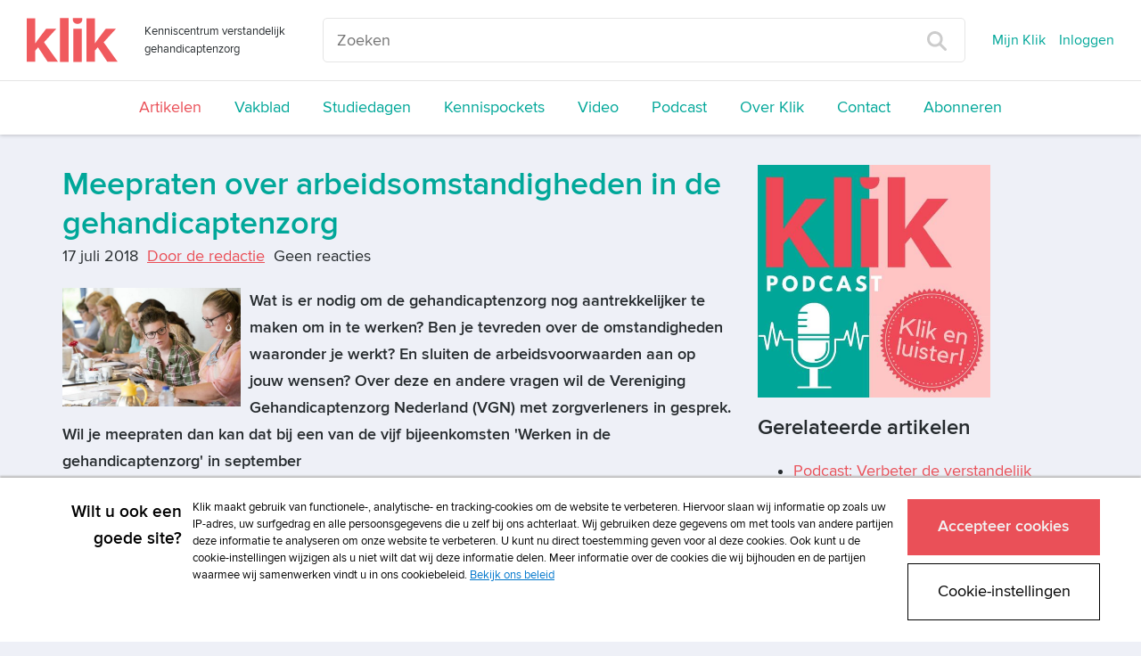

--- FILE ---
content_type: text/html; charset=UTF-8
request_url: https://www.klik.org/nieuws/nieuws-item/t/meepraten-over-arbeidsomstandigheden-in-de-gehandicaptenzorg
body_size: 20905
content:
<!DOCTYPE html>
<html class="no-js">
<head>
    <script>(function(w,d,s,l,i){w[l]=w[l]||[];w[l].push({'gtm.start':
        new Date().getTime(),event:'gtm.js'});var f=d.getElementsByTagName(s)[0],
                j=d.createElement(s),dl=l!='dataLayer'?'&l='+l:'';j.async=true;j.src=
                '//www.googletagmanager.com/gtm.js?id='+i+dl;f.parentNode.insertBefore(j,f);
                })(window,document,'script','dataLayer','GTM-TXQ4C6S');</script>
    
<!--

Ontwikkeld door:

Full service internetbureau SWIS

Wij helpen klanten succesvol te worden én te blijven
Strategie. Creatie. Development.

www.swis.nl


Lees je vaak broncode? Solliciteer bij SWIS!

--><meta charset="utf-8">
<title>Meepraten over arbeidsomstandigheden in de gehandicaptenzorg - Nieuws Klik</title>
<meta name="viewport" content="width=device-width, initial-scale=1.0, maximum-scale=1.0">
<meta name="description" content="Klik is hét kenniscentrum speciaal voor zorgverleners in de verstandelijk gehandicaptenzorg. Klik is bedoeld voor nieuwsgierige begeleiders, vaktherapeuten...">
<meta name="keywords" content="">
<meta property="og:title" content="Meepraten over arbeidsomstandigheden in de gehandicaptenzorg - Nieuws Klik"/>
<meta property="og:type" content="article"/>
<meta property="og:url" content="https://www.klik.org/nieuws/nieuws-item/t/meepraten-over-arbeidsomstandigheden-in-de-gehandicaptenzorg"/>
<meta property="og:image" content="https://www.klik.org//sites/klik/uploads/blog/titel_key/meepraten_over_arbeidsomstandigheden_in_de_gehandicaptenzorg.jpg"/>
<meta property="og:description" content="Wat is er nodig om de gehandicaptenzorg nog aantrekkelijker te maken om in te werken? Ben je tevreden over de omstandigheden waaronder je werkt? En sluiten..."/>
<meta property="og:site_name" content="Klik"/>
<meta property="og:locale" content="nl_NL"/>



    



<meta name="viewport" content="width=device-width">
<base href="https://www.klik.org/"><!--[if lte IE 6]></base><![endif]-->
<link rel="manifest" href="/manifest.json" />
<link rel="alternate" type="application/rss+xml" title="Klik Artikelen" href="" />

<link rel="shortcut icon" type="image/x-icon" href="/icon/klik/favicon.ico">
<link rel="apple-touch-icon" href="/icon/klik/touch-icon-iphone.png">
<link rel="apple-touch-icon" sizes="76x76" href="/icon/klik/touch-icon-ipad.png">
<link rel="apple-touch-icon" sizes="120x120" href="/icon/klik/touch-icon-iphone-retina.png">
<link rel="apple-touch-icon" sizes="152x152" href="/icon/klik/touch-icon-ipad-retina.png">

<link rel="stylesheet" media="screen" type="text/css" href="/css/klik.css?id=0d4e96a9e338770fc143">
<link rel="stylesheet" media="print" type="text/css" href="/css/print.css?id=3f9fdb4c2af6b527bcf6">
<link rel="alternate" type="application/rss+xml" href="agenda/agenda-rss" title="Agenda - Prelum">
<script>
	var Website = {};
	Website.Config = {"sBaseUrl":"https:\/\/www.klik.org\/","sLanguage":"nl","sBrandingKey":false,"aLabels":[],"sLabelsUrl":"https:\/\/www.klik.org\/tekstlabel\/ajax\/index"};
</script>
</head>
<!--[if IE ]>
<body class="ie page" id="layout-homepage">
<![endif]-->
<!--[if !IE]>-->
<body class="page" id="layout-homepage">
<!--<![endif]-->

<noscript><iframe src="//www.googletagmanager.com/ns.html?id=GTM-TXQ4C6S" height="0" width="0" style="display:none;visibility:hidden"></iframe></noscript>





            <div class="newheader js-newheader">
    <div class="newheader__content">
        <div class="newheader__content-top">
            <div class="newheader__content-top-brand">
                <div class="brand">
    <a class="brand__logo-link" href="https://www.klik.org/" title="Home">
        <img class="brand__logo" src="/images/logo-klik.svg" alt="Klik">
    </a>
    <span class="brand__payoff ">
        Kenniscentrum verstandelijk gehandicaptenzorg
    </span>
</div>            </div>
            <div class="newheader__content-top-search">
                <form class="search" action="zoeken" method="get">
    <input placeholder="Zoeken" type="text" name="trefwoord" class="search__field">
    <button type="submit" class="search__button">
        <img class="search__button-icon" src="images/vergrootglas.svg">
    </button>
</form>            </div>
            <span class="newheader__content-top-toggle js-newheader-toggle">
                Menu
            </span>
            <div class="newheader__content-top-nav">
                <nav class="topnav">
    <ul class="topnav__list">
                                <li class="topnav__list-item">
                <a class="topnav__list-item-link js-login-open" href="mijn-dossier" title="Inloggen">
                    Mijn Klik
                </a>
            </li>
            <li class="topnav__list-item">
                <a class="topnav__list-item-link js-login-open" href="" title="Inloggen" data-goto="/nieuws/nieuws-item/t/meepraten-over-arbeidsomstandigheden-in-de-gehandicaptenzorg">
                    Inloggen
                </a>
            </li>
                                </ul>
</nav>            </div>
        </div>
        <div class="newheader__content-main">
                <nav class="mainnav">
    <ul class="mainnav__list">
                                                        <li class="mainnav__listItem ">
                    <a class="mainnav__listItemLink mainnav__listItemLink--active " href="nieuws" title="Artikelen">
                        Artikelen
                    </a>
                </li>
                                                <li class="mainnav__listItem ">
                    <a class="mainnav__listItemLink  " href="vakblad" title="Vakblad">
                        Vakblad
                    </a>
                </li>
                                                                                                                                                                                                                <li class="mainnav__listItem ">
                    <a class="mainnav__listItemLink  " href="studiedagen" title="Studiedagen">
                        Studiedagen
                    </a>
                </li>
                                                <li class="mainnav__listItem ">
                    <a class="mainnav__listItemLink  " href="kennispockets" title="Kennispockets">
                        Kennispockets
                    </a>
                </li>
                                                                                                            <li class="mainnav__listItem ">
                    <a class="mainnav__listItemLink  " href="video" title="Video">
                        Video
                    </a>
                </li>
                                                <li class="mainnav__listItem ">
                    <a class="mainnav__listItemLink  " href="podcast" title="Podcast">
                        Podcast
                    </a>
                </li>
                                                <li class="mainnav__listItem ">
                    <a class="mainnav__listItemLink  " href="over-klik" title="Over Klik">
                        Over Klik
                    </a>
                </li>
                                                <li class="mainnav__listItem ">
                    <a class="mainnav__listItemLink  " href="contact" title="Contact">
                        Contact
                    </a>
                </li>
                                                <li class="mainnav__listItem ">
                    <a class="mainnav__listItemLink  " href="abonneren" title="Abonneren">
                        Abonneren
                    </a>
                </li>
                                            </ul>
</nav>
        </div>
    </div>
</div>    

<div class="content">
    <div class="container">

        

        <div class="row">
            <div class="col-lg-12">
                
                
                <div class="masonry">
                    <div class="masonry__items js-metselwerk">
                        
                    </div>
                </div>
            </div>
        </div>

        <div class="row">
            <div class="col-lg-8">
                
<div class="blog-item">

	<h1 class="blog-item__titel">Meepraten over arbeidsomstandigheden in de gehandicaptenzorg</h1>
	
	<div class="blog-item__info-container">
		<span class="blog-item__info">
			17 juli 2018
		</span>


		<span class="blog-item__info">
					<a href="auteurs/auteur-item/t/door-de-redactie">Door de redactie</a>				</span>


		<span class="blog-item__info">
					Geen reacties
		        		</span>
		<br>
		    	</div>

                        <img class="blog-item__image" src="images/resized/750/sites/klik/uploads/blog/titel_key/meepraten_over_arbeidsomstandigheden_in_de_gehandicaptenzorg.jpg">
            
            <p><strong>Wat is er nodig om de gehandicaptenzorg nog aantrekkelijker te maken om in te werken? Ben je tevreden over de omstandigheden waaronder je werkt? En sluiten de arbeidsvoorwaarden aan op jouw wensen? Over deze en andere vragen wil de Vereniging Gehandicaptenzorg Nederland (VGN) met zorgverleners in gesprek. Wil je meepraten dan kan dat bij een van de vijf bijeenkomsten 'Werken in de gehandicaptenzorg' in september<br><br></strong><span>Brancheorganisatie VGN organiseert vijf bijeenkomsten omdat ze “een voortrekkersrol willen vervullen bij het verbeteren van de arbeidsverhoudingen in de gehandicaptenzorg. Het is belangrijk te weten wat er speelt en welke ideeën leven.”<br><br> De VGN is daarom op zoek naar een brede vertegenwoordiging van medewerkers: man/vrouw, afkomstig uit grote en kleine organisaties, diverse leeftijdscategorieën, et cetera. Bij het samenstellen van de vijf bijeenkomsten houden ze rekening met de samenstelling van de groep.<br><br> Met de uitkomsten wil de VGN zich inspannen voor het verbeteren van de ondersteuning voor mensen met een beperking, door aandacht te hebben voor het werkplezier van medewerkers.</span><br><br><strong><span>Aanmelden</span></strong><br><span>De vijf bijeenkomsten vinden in verschillende delen van het land plaats. </span><span><a href="https://www.vgn.nl/artikel/26807" rel="external" target="_blank"><span>Aanmelden kan via de website van de VGN</span></a>. Na een ontvangstbevestiging ontvang je bericht of je deel kunt nemen.  |</span></p>
    	<div>

		</div>

	    <a class="favoriet favoriet--inactive js-login-open" data-goto="/nieuws/nieuws-item/t/meepraten-over-arbeidsomstandigheden-in-de-gehandicaptenzorg" data-message="Om deze als favoriet te markeren moet u ingelogd zijn." href="" title="Favoriet alleen beschikbaar voor ingelogde gebruikers">
        <i class="icon-geen-favoriet favoriet__icon"></i>
                    Markeer als favoriet            </a>

    </div>    <div class="kader">
            <h3 class="kader__titel">
            Wil je reageren op dit artikel? Log dan in als abonnee!
        </h3>
                <a href="" class="button js-login-open" data-goto="/nieuws/nieuws-item/t/meepraten-over-arbeidsomstandigheden-in-de-gehandicaptenzorg">Log in om te kunnen reageren</a>
            </div>
            </div>
            <div class="col-lg-4">
                <div class="edit">
    
    <p><a title="Podcast" href="podcast"><img src="webbeheer/html/phpThumb/phpThumb.php?src=/sites/klik/uploads/klik_podcast_banner_vierkant.jpg&amp;f=jpg&amp;w=500" alt="klik_podcast_banner_vierkant.jpg" width="261" height="261" /></a></p>
</div><div class="over-psyfar list">
	<div class="list-small">
		<div class="medium-icon medium-icon-artikelvdweek float-left"></div>
		<h3>
			Gerelateerde artikelen
		</h3>
		                                        
							<ul class="unstyled small-list-style">
						<li class="one-px-solid-bottom">
				<a class="list-item-link" href="nieuws/nieuws-item/t/podcast-verbeter-de-verstandelijk-gehandicaptenzorg">Podcast: Verbeter de verstandelijk gehandicaptenzorg</a>
			</li>
					                                        
						<li class="one-px-solid-bottom">
				<a class="list-item-link" href="nieuws/nieuws-item/t/werkplektrauma-in-de-gehandicaptenzorg">Werkplektrauma in de gehandicaptenzorg*</a>
			</li>
					                                        
						<li class="one-px-solid-bottom">
				<a class="list-item-link" href="nieuws/nieuws-item/t/gratis-symposium-bij-deelname-pilot-beroepsregistratie-begeleiders-gehandicaptenzorg">Gratis symposium bij deelname pilot beroepsregistratie begeleiders gehandicaptenzorg </a>
			</li>
							</ul>
						</div>
</div>
            </div>
        </div>

    </div>
</div>



            <footer class="footer">
    <div class="container">
        <div class="row">
            <div class="col-lg-8">
                <div class="footer__menu">
    <nav class="menu">
        <ul class="menu__lijst">
                    <li class="menu__lijstItem">
                <a href="adverteren" title="Adverteren"
                   class="menu__lijstItemLink  ">
                    Adverteren
                </a>
            </li>
                    <li class="menu__lijstItem">
                <a href="copyright" title="Copyright"
                   class="menu__lijstItemLink  ">
                    Copyright
                </a>
            </li>
                    <li class="menu__lijstItem">
                <a href="voorwaarden" title="Voorwaarden"
                   class="menu__lijstItemLink  ">
                    Voorwaarden
                </a>
            </li>
                    <li class="menu__lijstItem">
                <a href="cookiebeleid" title="Cookiebeleid"
                   class="menu__lijstItemLink  ">
                    Cookiebeleid
                </a>
            </li>
                    <li class="menu__lijstItem">
                <a href="privacy" title="Privacybeleid"
                   class="menu__lijstItemLink  ">
                    Privacybeleid
                </a>
            </li>
                    <li class="menu__lijstItem">
                <a href="disclaimer" title="Disclaimer"
                   class="menu__lijstItemLink  ">
                    Disclaimer
                </a>
            </li>
                </ul>
    </nav>
</div>
            </div>
            <div class="col-lg-1 col-xs-8">
                <div class="socialmedia">
                                            <a href="https://www.facebook.com/verstandelijkebeperking" target="_blank" class="socialmedia__item socialmedia__item--facebook">
                            <i class="icon-facebook"></i>
                        </a>
                                                                                    <a href="https://twitter.com/klikredactie" target="_blank" class="socialmedia__item socialmedia__item--twitter">
                            <i class="icon-twitter"></i>
                        </a>
                                                                <a href="https://www.linkedin.com/company/klik-verstandelijk-gehandicaptenzorg/" target="_blank" class="socialmedia__item socialmedia__item--linkedin">
                            <i class="icon-linkedin"></i>
                        </a>
                                                        </div>
            </div>
            <div class="col-lg-3">
                <p class="footer__logo">
                    <a class="prelum" href="http://www.prelum.nl/" title="Prelum" target="_blank">
                                                    <img class="footer__logo-image" src="sites/psylearning/uploads/multisite/prelum_footer_logo.png" alt="Prelum"/>
                                            </a>
                </p>
            </div>
        </div>
    </div>
</footer>    
<div class="loading-overlay js-winkelmandje-popup-loading">
    <div class="sk-fading-circle">
        <div class="sk-circle1 sk-circle"></div>
        <div class="sk-circle2 sk-circle"></div>
        <div class="sk-circle3 sk-circle"></div>
        <div class="sk-circle4 sk-circle"></div>
        <div class="sk-circle5 sk-circle"></div>
        <div class="sk-circle6 sk-circle"></div>
        <div class="sk-circle7 sk-circle"></div>
        <div class="sk-circle8 sk-circle"></div>
        <div class="sk-circle9 sk-circle"></div>
        <div class="sk-circle10 sk-circle"></div>
        <div class="sk-circle11 sk-circle"></div>
        <div class="sk-circle12 sk-circle"></div>
    </div>
</div>
<div class="loading-overlay js-winkelmandje-overzicht-loading">
    <div class="sk-fading-circle">
        <div class="sk-circle1 sk-circle"></div>
        <div class="sk-circle2 sk-circle"></div>
        <div class="sk-circle3 sk-circle"></div>
        <div class="sk-circle4 sk-circle"></div>
        <div class="sk-circle5 sk-circle"></div>
        <div class="sk-circle6 sk-circle"></div>
        <div class="sk-circle7 sk-circle"></div>
        <div class="sk-circle8 sk-circle"></div>
        <div class="sk-circle9 sk-circle"></div>
        <div class="sk-circle10 sk-circle"></div>
        <div class="sk-circle11 sk-circle"></div>
        <div class="sk-circle12 sk-circle"></div>
    </div>
</div>

<div class="loginOverlay js-login-container">
    <div class="loginOverlay__overlay js-login-close"></div>
    <div class="loginOverlay__form">

            <a href="#" class="js-login-close loginOverlay__close"><i class="glyphicon glyphicon-remove"></i></a>

            <div class="loginOverlay__loginForm">
                                    <template class="js-default-login-title"><h2>Inloggen</h2><span style="font-size: 0.6em; line-height: 0.6em; font-weight: 500;">Gebruik je e-mailadres om in te loggen. Voor het eerst op de nieuwe site? Reset je wachtwoord via "Wachtwoord vergeten?"</span></template>
                    <h2>
                        <i class="loginOverlay__icon icon-lock-closed"></i>
                        <span class="js-login-title"><h2>Inloggen</h2><span style="font-size: 0.6em; line-height: 0.6em; font-weight: 500;">Gebruik je e-mailadres om in te loggen. Voor het eerst op de nieuwe site? Reset je wachtwoord via "Wachtwoord vergeten?"</span></span>
                    </h2>
                    <p class="js-login-message"></p>
                    <!--
  This form is automaticly being generated by FormHandler v3.
  See for more info: http://www.formhandler.net
  This credit MUST stay intact for use
-->
<form name="loginform-modal" id="loginform-modal" method="post" action="/index.php/nieuws/nieuws-item/t/meepraten-over-arbeidsomstandigheden-in-de-gehandicaptenzorg" class="js-login-formulier" data-goto="https://www.klik.org/nieuws/nieuws-item/t/meepraten-over-arbeidsomstandigheden-in-de-gehandicaptenzorg">
<ins><input type="hidden" name="loginform-modal_submit" id="loginform-modal_submit" value="1" >

<input type="hidden" name="loginform-modal_formCheck" id="loginform-modal_formCheck" value="" class="swisFormCheck" >

</ins><label class="control-label" for="username">Gebruikersnaam</label><div class="form-group"><input type="text" name="username" id="username" value="" size="42" maxlength="255"  class="form-control js-login-field" placeholder="Uw gebruikersnaam"  tabindex="1" ></div> <div></div><div class=" js-login-error" data-field-name="username"></div><label class="control-label" for="wachtwoord">Wachtwoord</label><a href="wachtwoord-vergeten" class="loginOverlay__passwordlink" tabindex="2">Wachtwoord vergeten?</a><div class="form-group"><input type="password" name="wachtwoord" id="wachtwoord" size="42" maxlength="255" class="form-control js-login-field" placeholder="&bull; &bull; &bull; &bull; &bull; &bull; &bull; &bull;" tabindex="1" ></div> <div></div><div class=" js-login-error" data-field-name="wachtwoord"></div><p class=""><input type="submit" value="Inloggen" name="inloggen" id="inloggen"  onclick="if(this.form.checkValidity()){this.form.submit();this.disabled=true;}" class="button js-submit-button" tabindex="1" ></p><p></p></form>
<!--
  This form is automaticly being generated by FormHandler v3.
  See for more info: http://www.formhandler.net
-->
                            </div>

        <div class="loginOverlay__footer">
            <h3 class="loginOverlay__footer-title">
                Heeft u nog geen account?
            </h3>
            <a class="button button--secondary loginOverlay__footer-button" href="abonneren">
                Abonneer nu
            </a>
        </div>
    </div>

</div>



<!--

Ontwikkeld door:

Full service internetbureau SWIS

Wij helpen klanten succesvol te worden én te blijven
Strategie. Creatie. Development.

www.swis.nl


Lees je vaak broncode? Solliciteer bij SWIS!

--><script defer src="https://use.fontawesome.com/releases/v5.0.7/js/all.js"></script>
<script src="/js/jquery.js?id=11c05eb286ed576526bf"></script>
<script src="/js/assets.js?id=6d15fd39330658614036"></script>
<link rel="stylesheet" media="print" type="text/css" href="/css/print.css">
            

</body>
</html>

--- FILE ---
content_type: image/svg+xml
request_url: https://www.klik.org/images/vergrootglas.svg
body_size: 1058
content:
<svg id="SvgjsSvg1000" xmlns="http://www.w3.org/2000/svg" version="1.1" xmlns:xlink="http://www.w3.org/1999/xlink" xmlns:svgjs="http://svgjs.com/svgjs" width="22" height="22"><defs id="SvgjsDefs1001"></defs><path id="SvgjsPath1007" d="M1032.93 52.8C1032.93 49.559999999999995 1035.5600000000002 46.93 1038.8 46.93C1042.04 46.93 1044.6699999999998 49.56 1044.6699999999998 52.8C1044.6699999999998 56.04 1042.0399999999997 58.669999999999995 1038.8 58.669999999999995C1035.56 58.669999999999995 1032.93 56.03999999999999 1032.93 52.8ZM1045.97 57.89C1046.99 56.46 1047.6000000000001 54.7 1047.6000000000001 52.8C1047.6000000000001 47.949999999999996 1043.65 44 1038.8000000000002 44C1033.9500000000003 44 1030.0000000000002 47.95 1030.0000000000002 52.8C1030.0000000000002 57.65 1033.9500000000003 61.599999999999994 1038.8000000000002 61.599999999999994C1040.7000000000003 61.599999999999994 1042.4600000000003 60.989999999999995 1043.89 59.96999999999999L1049.5 65.57C1049.78 65.86 1050.16 66 1050.53 66C1050.91 66 1051.28 65.86 1051.57 65.57C1052.1399999999999 65 1052.1399999999999 64.07 1051.57 63.49999999999999Z " fill="#cccccc" fill-opacity="1" transform="matrix(1,0,0,1,-1030,-44)"></path></svg>

--- FILE ---
content_type: application/javascript; charset=UTF-8
request_url: https://avg.swis.nl/ip
body_size: 30
content:
dataLayer=window.dataLayer||[];dataLayer.push({"swis_avg.ip":"3.144.41.23", "event": "ip_set"});